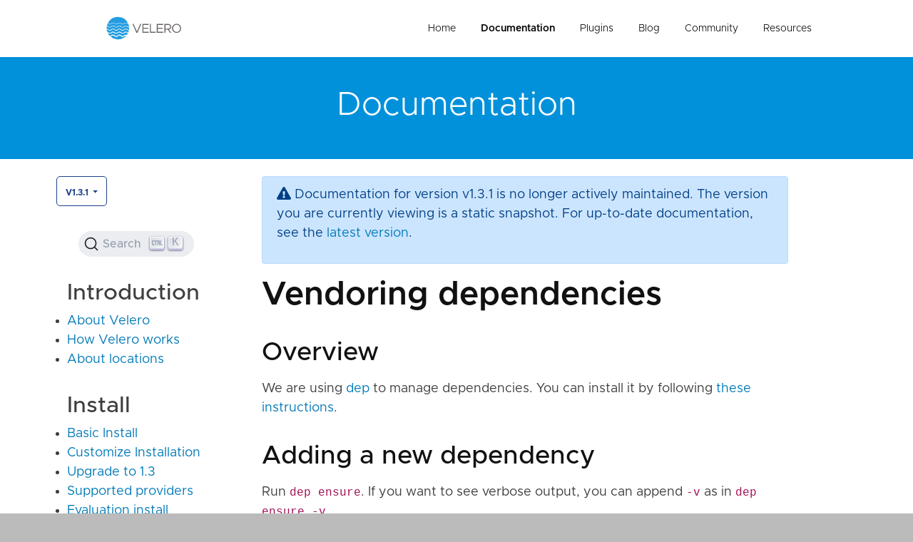

--- FILE ---
content_type: text/html; charset=UTF-8
request_url: https://velero.io/docs/v1.3.1/vendoring-dependencies/
body_size: 3281
content:
<!DOCTYPE html>
<html lang="en">
<head>
  <meta charset="UTF-8">
  <meta name="viewport" content="width=device-width, initial-scale=1.0">
  <meta http-equiv="X-UA-Compatible" content="ie=edge">
  <link rel="shortcut icon" href="/favicon.ico" type="image/x-icon">
  <link rel="icon" href="/favicon.ico" type="image/x-icon">
  
  
  <link rel="stylesheet" href="/styles.8572af8c3951fe8e0df0b599c489de1127b435f0bf3db868af0649d7ae184370.css" integrity="sha256-hXKvjDlR/o4N8LWZxIneESe0NfC/PbhorwZJ164YQ3A=">
  
  <link rel="preconnect" href="https://9ASKQJ1HR3-dsn.algolia.net" crossorigin />
  <link rel="stylesheet" href="https://cdn.jsdelivr.net/npm/@docsearch/css@3" />
</head>





  <title>Velero Docs - Vendoring dependencies</title>


<body id="docs">
<div class="container-fluid site-outer-container">
  <div class="site-container">
    <header class="site-header">
    <div class="site-header-content">
        <div class="logo">
            <a href="/" aria-label="Velero homepage"><img src="/img/Velero.svg" class="logo" alt="Homepage"/></a>
        </div>
        <ul class="nav-menu" id="header-nav">
            <li class="home"><a href="/" title="Velero">Home</a></li>
            <li class="docs"><a href="/docs/v1.17" title="Documentation">Documentation</a></li>
            <li class="plugins"><a href="/plugins" title="Plugins">Plugins</a></li>
            <li class="blog"><a href="/blog" title="Blog Posts">Blog</a></li>
            <li class="community"><a href="/community" title="Community">Community</a></li>
            <li class="resources"><a href="/resources" title="Resources">Resources</a></li>
        </ul>
        <div class="nav-mobile-link">
            <a href="javascript:void(0);" id="nav-mobile-toggle"></a>
        </div>
    </div>
</header>

    <div class="post-single-hero post-single-hero-short bg-color-med-blue">
      <div class="section">
        <div class="section-content">
          <h1>Documentation</h1>
        </div>
      </div>
    </div>
    <div class="section section-card pt-4 pb-0">
      <div class="container container-max">
        <div class="row">
          <div class="col-md-3 toc">
            <div class="row">
    <div class="dropdown mb-2">
        
            <button class="btn btn-primary dropdown-toggle" type="button" id="dropdownMenuButton" data-toggle="dropdown"
                    aria-haspopup="true" aria-expanded="false">
                v1.3.1
            </button>
            <div class="dropdown-menu" aria-labelledby="dropdownMenuButton">
                
                
                

                
                    
                    <a class="dropdown-item"
                       href="/docs/main/vendoring-dependencies/">main</a>
                
                    
                    <a class="dropdown-item"
                       href="/docs/v1.17/vendoring-dependencies/">v1.17</a>
                
                    
                    <a class="dropdown-item"
                       href="/docs/v1.16/vendoring-dependencies/">v1.16</a>
                
                    
                    <a class="dropdown-item"
                       href="/docs/v1.15/vendoring-dependencies/">v1.15</a>
                
                    
                    <a class="dropdown-item"
                       href="/docs/v1.14/vendoring-dependencies/">v1.14</a>
                
                    
                    <a class="dropdown-item"
                       href="/docs/v1.13/vendoring-dependencies/">v1.13</a>
                
                    
                    <a class="dropdown-item"
                       href="/docs/v1.12/vendoring-dependencies/">v1.12</a>
                
                    
                    <a class="dropdown-item"
                       href="/docs/v1.11/vendoring-dependencies/">v1.11</a>
                
                    
                    <a class="dropdown-item"
                       href="/docs/v1.10/vendoring-dependencies/">v1.10</a>
                
                    
                    <a class="dropdown-item"
                       href="/docs/v1.9/vendoring-dependencies/">v1.9</a>
                
                    
                    <a class="dropdown-item"
                       href="/docs/v1.8/vendoring-dependencies/">v1.8</a>
                
                    
                    <a class="dropdown-item"
                       href="/docs/v1.7/vendoring-dependencies/">v1.7</a>
                
                    
                    <a class="dropdown-item"
                       href="/docs/v1.6/vendoring-dependencies/">v1.6</a>
                
                    
                    <a class="dropdown-item"
                       href="/docs/v1.5/vendoring-dependencies/">v1.5</a>
                
                    
                    <a class="dropdown-item"
                       href="/docs/v1.4/vendoring-dependencies/">v1.4</a>
                
                    
                    <a class="dropdown-item"
                       href="/docs/v1.3.2/vendoring-dependencies/">v1.3.2</a>
                
                    
                    <a class="dropdown-item"
                       href="/docs/v1.3.1/vendoring-dependencies/">v1.3.1</a>
                
                    
                    <a class="dropdown-item"
                       href="/docs/v1.3.0/vendoring-dependencies/">v1.3.0</a>
                
                    
                    <a class="dropdown-item"
                       href="/docs/v1.2.0/vendoring-dependencies/">v1.2.0</a>
                
                    
                    <a class="dropdown-item"
                       href="/docs/v1.1.0/vendoring-dependencies/">v1.1.0</a>
                
                    
                    <a class="dropdown-item"
                       href="/docs/v1.0.0/vendoring-dependencies/">v1.0.0</a>
                
                    
                    <a class="dropdown-item"
                       href="/docs/v0.11.0/vendoring-dependencies/">v0.11.0</a>
                
                    
                    <a class="dropdown-item"
                       href="/docs/v0.10.0/vendoring-dependencies/">v0.10.0</a>
                
                    
                    <a class="dropdown-item"
                       href="/docs/v0.9.0/vendoring-dependencies/">v0.9.0</a>
                
                    
                    <a class="dropdown-item"
                       href="/docs/v0.8.1/vendoring-dependencies/">v0.8.1</a>
                
                    
                    <a class="dropdown-item"
                       href="/docs/v0.8.0/vendoring-dependencies/">v0.8.0</a>
                
                    
                    <a class="dropdown-item"
                       href="/docs/v0.7.1/vendoring-dependencies/">v0.7.1</a>
                
                    
                    <a class="dropdown-item"
                       href="/docs/v0.7.0/vendoring-dependencies/">v0.7.0</a>
                
                    
                    <a class="dropdown-item"
                       href="/docs/v0.6.0/vendoring-dependencies/">v0.6.0</a>
                
                    
                    <a class="dropdown-item"
                       href="/docs/v0.5.0/vendoring-dependencies/">v0.5.0</a>
                
                    
                    <a class="dropdown-item"
                       href="/docs/v0.4.0/vendoring-dependencies/">v0.4.0</a>
                
                    
                    <a class="dropdown-item"
                       href="/docs/v0.3.0/vendoring-dependencies/">v0.3.0</a>
                
            </div>
        
    </div>
</div>
            <br/>
            <div id="docsearch">
              
          </div>
            <nav class="navigation">
  
  
  
    
    
    
    

    
      <h3>Introduction</h3>
      <ul>
        
          <li>
            
              <a href='/docs/v1.3.1/'>About Velero</a>
            
          </li>
        
          <li>
            
              <a href="/docs/v1.3.1/how-velero-works">How Velero works</a>
            
          </li>
        
          <li>
            
              <a href="/docs/v1.3.1/locations">About locations</a>
            
          </li>
        
      </ul>
    
      <h3>Install</h3>
      <ul>
        
          <li>
            
              <a href="/docs/v1.3.1/basic-install">Basic Install</a>
            
          </li>
        
          <li>
            
              <a href="/docs/v1.3.1/customize-installation">Customize Installation</a>
            
          </li>
        
          <li>
            
              <a href="/docs/v1.3.1/upgrade-to-1.3">Upgrade to 1.3</a>
            
          </li>
        
          <li>
            
              <a href="/docs/v1.3.1/supported-providers">Supported providers</a>
            
          </li>
        
          <li>
            
              <a href="/docs/v1.3.1/contributions/minio">Evaluation install</a>
            
          </li>
        
          <li>
            
              <a href="/docs/v1.3.1/restic">Restic integration</a>
            
          </li>
        
          <li>
            
              <a href="/docs/v1.3.1/examples">Examples</a>
            
          </li>
        
          <li>
            
              <a href="/docs/v1.3.1/uninstalling">Uninstalling</a>
            
          </li>
        
      </ul>
    
      <h3>Use</h3>
      <ul>
        
          <li>
            
              <a href="/docs/v1.3.1/disaster-case">Disaster recovery</a>
            
          </li>
        
          <li>
            
              <a href="/docs/v1.3.1/migration-case">Cluster migration</a>
            
          </li>
        
          <li>
            
              <a href="/docs/v1.3.1/backup-reference">Backup reference</a>
            
          </li>
        
          <li>
            
              <a href="/docs/v1.3.1/restore-reference">Restore reference</a>
            
          </li>
        
          <li>
            
              <a href="/docs/v1.3.1/namespace">Run in any namespace</a>
            
          </li>
        
          <li>
            
              <a href="/docs/v1.3.1/hooks">Extend with hooks</a>
            
          </li>
        
          <li>
            
              <a href="/docs/v1.3.1/csi">CSI Support (beta)</a>
            
          </li>
        
      </ul>
    
      <h3>Plugins</h3>
      <ul>
        
          <li>
            
              <a href="/docs/v1.3.1/overview-plugins">Overview</a>
            
          </li>
        
          <li>
            
              <a href="/docs/v1.3.1/custom-plugins">Custom plugins</a>
            
          </li>
        
      </ul>
    
      <h3>Troubleshoot</h3>
      <ul>
        
          <li>
            
              <a href="/docs/v1.3.1/troubleshooting">Troubleshooting</a>
            
          </li>
        
          <li>
            
              <a href="/docs/v1.3.1/debugging-install">Troubleshoot an install or setup</a>
            
          </li>
        
          <li>
            
              <a href="/docs/v1.3.1/debugging-restores">Troubleshoot a restore</a>
            
          </li>
        
          <li>
            
              <a href="/docs/v1.3.1/restic#troubleshooting">Troubleshoot Restic</a>
            
          </li>
        
      </ul>
    
      <h3>Contribute</h3>
      <ul>
        
          <li>
            
              <a href="/docs/v1.3.1/start-contributing">Start Contributing</a>
            
          </li>
        
          <li>
            
              <a href="/docs/v1.3.1/development">Development</a>
            
          </li>
        
          <li>
            
              <a href="/docs/v1.3.1/build-from-source">Build from source</a>
            
          </li>
        
          <li>
            
              <a href="/docs/v1.3.1/run-locally">Run locally</a>
            
          </li>
        
          <li>
            
              <a href="/docs/v1.3.1/code-standards">Code standards</a>
            
          </li>
        
          <li>
            
              <a href="/docs/v1.3.1/website-guidelines">Website guidelines</a>
            
          </li>
        
      </ul>
    
      <h3>More information</h3>
      <ul>
        
          <li>
            
              <a href="/docs/v1.3.1/output-file-format">Backup file format</a>
            
          </li>
        
          <li>
            
              <a href="/docs/v1.3.1/api-types">API types</a>
            
          </li>
        
          <li>
            
              <a href="/docs/v1.3.1/faq">FAQ</a>
            
          </li>
        
          <li>
            
              <a href="/docs/v1.3.1/zenhub">ZenHub</a>
            
          </li>
        
          <li>
            
              <a href="/docs/v1.3.1/support-process">Support Process</a>
            
          </li>
        
      </ul>
    
  
</nav>

          </div>
          <div class="col-md-8">
            
  
  <div class="alert alert-primary" role="alert">
    
      <p>
        <i class="fa fa-exclamation-triangle" aria-hidden="true"></i>
        Documentation for version v1.3.1 is no longer actively maintained.
        The version you are currently viewing is a static snapshot.
        For up-to-date documentation, see the <a href="/docs/v1.17/vendoring-dependencies/">latest version</a>.
      </p>
    
  </div>

            <div class="documentation-container">
              <h1>Vendoring dependencies</h1>
              

              <h2 id="overview">Overview</h2>
<p>We are using 

<a href="https://github.com/golang/dep">dep</a> to manage dependencies. You can install it by following 

<a href="https://golang.github.io/dep/docs/installation.html">these
instructions</a>.</p>
<h2 id="adding-a-new-dependency">Adding a new dependency</h2>
<p>Run <code>dep ensure</code>. If you want to see verbose output, you can append <code>-v</code> as in
<code>dep ensure -v</code>.</p>
<h2 id="updating-an-existing-dependency">Updating an existing dependency</h2>
<p>Run <code>dep ensure -update &lt;pkg&gt; [&lt;pkg&gt; ...]</code> to update one or more dependencies.</p>

            </div>
          </div>
        </div>
      </div>
    </div>
    <div class="section section-background-darkest-blue">
    <div class="section-content">
        <div class="row">
            <div class="col-xs-12 col-sm-6 col-lg-8">
                <h5>Getting Started</h5>
                <p>To help you get started, see the documentation.</p>
            </div>
            <div class="col-xs-12 col-sm-6 col-lg-3 offset-lg-1">
                <p><strong></strong></p>
                <a href="/docs"
                   class="btn btn-sm btn-primary btn-no-border">Documentation</a>
            </div>
        </div>
    </div>
</div>

<footer class="section site-footer">
    <div class="section-content">
        <div class="row justify-content-between align-items-center">
            <div class="col-12 col-md-8 mb-3 mb-md-0">
                <ul class="social-links text-center text-md-left">
                    
                        <li>
                            
                                <i class="fab fa-twitter fa-lg fa-fw mr-1"></i>
                            
                            
                            
                            <a href="https://twitter.com/projectvelero">Twitter</a>
                        </li>
                    
                        <li>
                            
                                <i class="fab fa-slack fa-lg fa-fw mr-1"></i>
                            
                            
                            
                            <a href="https://kubernetes.slack.com/messages/velero">Slack</a>
                        </li>
                    
                        <li>
                            
                                <i class="fas fa-users fa-lg fa-fw mr-1"></i>
                            
                            
                            
                            <a href="https://groups.google.com/forum/#!forum/projectvelero">Google Groups</a>
                        </li>
                    
                        <li>
                            
                                <i class="fa fa-rss fa-lg fa-fw mr-1"></i>
                            
                            
                            
                                
                            
                            <a href="/blog/index.xml">RSS</a>
                        </li>
                    
                        <li>
                            
                                <i class="fab fa-github fa-lg fa-fw mr-1"></i>
                            
                            
                            
                            <a href="https://github.com/vmware-tanzu/velero">GitHub</a>
                        </li>
                    
                </ul>
            </div>
            <div class="col-12 col-md-4 text-center text-md-right">
                <a href="/" aria-label="Velero homepage"><img src="/img/Velero.svg" class="logo"
                                                              alt="Homepage"/></a>
            </div>
        </div>
        <div class="row align-items-center">
            <div class="col copyright text-center text-md-right mt-4">
                &copy; 2026 Velero Authors.
                <a href="http://vmware.github.io/" class="vm-logo">A VMware-backed project. <img
                            src="/img/vm-logo.png" alt="VMware logo"/></a>
                <br/>This Website Does Not Use Cookies or Other Tracking Technology.  This site is powered by <a href="https://www.netlify.com">Netlify</a>.<br/><br/>
                <span>
                    <a target="_blank" rel="noopener" href='https://www.vmware.com/help/legal.html'>Terms of Use</a> |
                    <a target="_blank" rel="noopener" href='https://www.vmware.com/help/privacy.html'>Privacy Policy</a> |
                    <a target="_blank" rel="noopener" href='https://www.vmware.com/help/privacy/california-privacy-rights.html'>Your California Privacy Rights</a>
                </span>
            </div>
        </div>
    </div>
</footer>


<script defer src="https://use.fontawesome.com/releases/v5.8.1/js/all.js"
        integrity="sha384-g5uSoOSBd7KkhAMlnQILrecXvzst9TdC09/VM+pjDTCM+1il8RHz5fKANTFFb+gQ"
        crossorigin="anonymous"></script>
<script src="https://code.jquery.com/jquery-3.2.1.slim.min.js"
        integrity="sha384-KJ3o2DKtIkvYIK3UENzmM7KCkRr/rE9/Qpg6aAZGJwFDMVNA/GpGFF93hXpG5KkN"
        crossorigin="anonymous"></script>
<script src="https://cdnjs.cloudflare.com/ajax/libs/popper.js/1.12.9/umd/popper.min.js"
        integrity="sha384-ApNbgh9B+Y1QKtv3Rn7W3mgPxhU9K/ScQsAP7hUibX39j7fakFPskvXusvfa0b4Q"
        crossorigin="anonymous"></script>
<script src="https://maxcdn.bootstrapcdn.com/bootstrap/4.1.3/js/bootstrap.min.js" crossorigin="anonymous"></script>

<script src="/js/jquery.matchHeight.js?1769549156"></script>
<script src="/js/scripts.js?1769549156"></script>

  </div>
</div>
<script src="https://cdn.jsdelivr.net/npm/@docsearch/js@3"></script>
<script type="text/javascript"> docsearch({
    appId: '9ASKQJ1HR3',
    apiKey: '170ba79bfa16cebfdf10726ae4771d7e',
    indexName: 'velero_new',
    container: '#docsearch',
    searchParameters: {
      facetFilters: ["version:v1.3.1"]},
  });
</script>
</body>

</html>


--- FILE ---
content_type: application/javascript; charset=UTF-8
request_url: https://velero.io/js/scripts.js?1769549156
body_size: -54
content:
(function () {

  $('.match-height').matchHeight();

  $('#nav-mobile-toggle').click(function () {
    $('#header-nav').toggleClass('on');
  });

  $('ul#header-nav li.' + $('body').attr('id')).addClass('selected');
})();